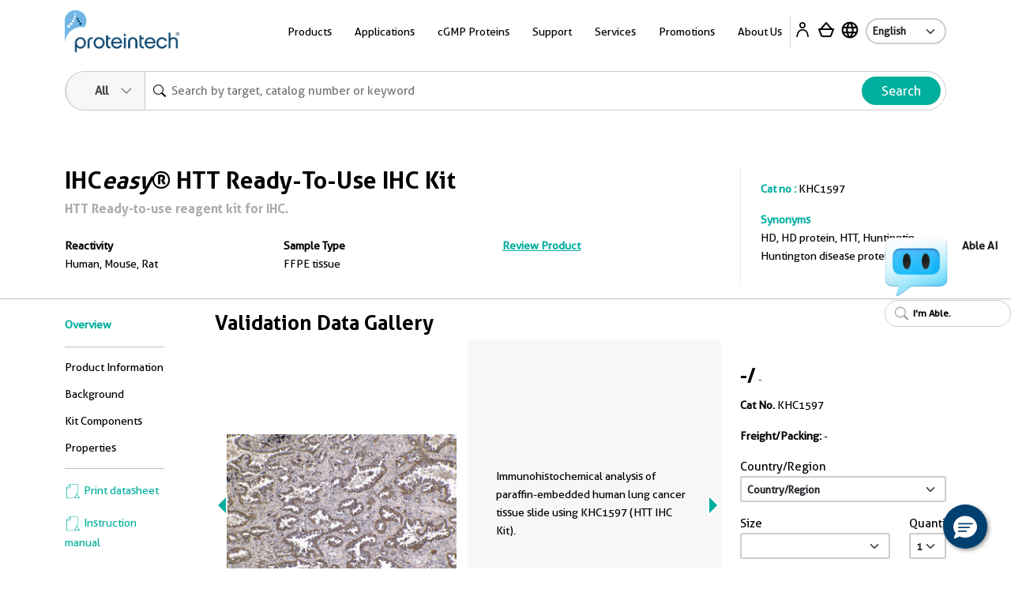

--- FILE ---
content_type: text/css
request_url: https://ptglab.com/css/product-styles.css?v=20250712
body_size: 6363
content:

/**
 * Add the correct display in IE 10.
 */
[hidden] {
    display: none !important;
}

meta.foundation-version {
    font-family: "/5.5.2/";
}

meta.foundation-mq-small {
    font-family: "/only screen/";
    width: 0;
}

meta.foundation-mq-small-only {
    font-family: "/only screen and (max-width: 50em)/";
    width: 0;
}

meta.foundation-mq-medium {
    font-family: "/only screen and (min-width:50.0625em)/";
    width: 50.0625em;
}

meta.foundation-mq-medium-only {
    font-family: "/only screen and (min-width:50.0625em) and (max-width:64em)/";
    width: 50.0625em;
}

meta.foundation-mq-large {
    font-family: "/only screen and (min-width:64.0625em)/";
    width: 64.0625em;
}

meta.foundation-mq-large-only {
    font-family: "/only screen and (min-width:64.0625em) and (max-width:90em)/";
    width: 64.0625em;
}

meta.foundation-mq-xlarge {
    font-family: "/only screen and (min-width:90.0625em)/";
    width: 90.0625em;
}

meta.foundation-mq-xlarge-only {
    font-family: "/only screen and (min-width:90.0625em) and (max-width:120em)/";
    width: 90.0625em;
}

meta.foundation-mq-xxlarge {
    font-family: "/only screen and (min-width:120.0625em)/";
    width: 120.0625em;
}

meta.foundation-data-attribute-namespace {
    font-family: false;
}


    .svg-print {
        fill: #00ae9e;
        width: 1.3125rem;
        height: 1.5625rem;
    }

    .svg-chat {
        width: 1.5rem;
        height: 1.5rem;
    }

    .svg-arrow {
        width: 1.3125rem;
        height: 1.3125rem;
        fill: #00ae9e;
    }

    .svg-filter {
        stroke: #00ae9e;
        width: 1.6875rem;
        height: 1.6875rem;
    }

    .svg-uparrow {
        width: 1.875rem;
        height: 1.875rem;
    }

    [data-page="product"] .purchase-banner {
        position: fixed;
        height: 3.4375rem;
        width: 100%;
        display: flex;
        background-color: #f3f4f5;
        z-index: 22;
        top: 0;
        box-shadow: 0px 8px 15px rgba(0, 0, 0, 0.15);
        opacity: 0;
        pointer-events: none;
        transition: opacity 0.3s ease;
    }

        [data-page="product"] .purchase-banner a {
            color: #00ae9e;
            text-transform: uppercase;
            line-height: 1;
            justify-content: center;
            align-items: center;
            display: flex;
            flex: 1;
        }

        [data-page="product"] .purchase-banner svg {
            width: 20px;
            height: 20px;
        }

        [data-page="product"] .purchase-banner.active {
            opacity: 1;
            pointer-events: all;
        }

    .mobile-menu-open [data-page="product"] .purchase-banner.active {
        pointer-events: none;
        opacity: 0;
    }

    [data-page="product"] [data-section="hero"] {
        margin-top: 3.75rem;
    }

    [data-page="product"] .product-title {
        margin-bottom: 1.5625rem;
    }

    [data-page="product"] .product-extra {
        height: 100%;
        padding: 1.25rem 0 0 0;
        display: flex;
        flex-direction: column;
        justify-content: flex-end;
    }

    @media only screen and (min-width: 50.0625em) {
        [data-page="product"] .product-extra {
            border-left: 1px solid #eaeaea;
            padding: 0.625rem 1.5625rem;
        }
    }

    [data-page="product"] .product-validation {
        display: flex;
        flex-direction: column;
    }

    @media only screen and (min-width: 50.0625em) {
        [data-page="product"] .product-validation {
            flex-direction: row;
            flex-wrap: nowrap;
            justify-content: space-between;
        }
    }

    [data-page="product"] .product-validation > div {
        display: flex;
        flex-direction: column;
    }

    @media only screen and (min-width: 50.0625em) {
        [data-page="product"] .product-validation > div {
            flex: 1;
            padding-right: 2.25rem;
        }
    }

    @media only screen and (max-width: 50em) {
        [data-page="product"] #purchase:before {
            content: "";
            display: block;
            position: relative;
            width: 0;
            height: 4em;
            margin-top: -4em;
        }

        [data-page="product"] [data-reorder="product"] {
            display: flex;
            flex-direction: column;
        }

        [data-page="product"] [data-reorder="pricing"] {
            order: 1;
        }

        [data-page="product"] [data-reorder="links"] {
            order: 2;
        }

        [data-page="product"] [data-reorder="gallery"] {
            order: 3;
        }

        [data-page="product"] [data-section="hero"] {
            margin-top: 1.75rem;
        }
    }

    @media only screen and (min-width: 50.0625em) {
        .product-inpagelinks {
            margin-right: 2.5rem;
            margin-top: 0.3125rem;
        }
    }

    @media only screen and (max-width: 50em) {
        .product-inpagelinks {
            margin: 3.125rem 0 3.125rem;
        }

            .product-inpagelinks .magic-dropdown-input {
                padding: 15px 25px 15px 15px;
                height: 45px;
            }
    }

    .product-inpagelinks li {
        margin-bottom: 0.9375rem;
    }

    .is-sticky > *::before {
        content: "";
        width: calc(100% + 1.875rem);
        height: calc(100% + 1.875rem);
        background: white;
        top: -0.9375rem;
        left: -0.9375rem;
        position: absolute;
        z-index: -1;
    }


    .table,
    table {
        width: 100%;
        background: transparent;
        border-collapse: separate;
        border-spacing: 0px;
        height: 5.625rem;
    }

        .table td,
        .table th,
        table td,
        table th {
            border-bottom: 1px solid #eaeaea;
        }

        .table th,
        table th {
            font-family: "Aller Bold", "Helvetica Neue", Helvetica, Roboto, Arial, sans-serif;
            color: #f7f7f7;
            text-transform: uppercase;
            letter-spacing: 1px;
        }

        .table tfoot,
        table tfoot {
            height: 5.625rem;
        }

        .table.is-fixed,
        table.is-fixed {
            table-layout: fixed;
        }

        .table.no-lines td,
        .table.no-lines th,
        table.no-lines td,
        table.no-lines th {
            border: 0;
        }

        .table.vert-top td,
        .table.vert-top th,
        table.vert-top td,
        table.vert-top th {
            vertical-align: top;
        }

        .table.no-stripes tr.even,
        .table.no-stripes tr:nth-of-type(2n),
        table.no-stripes tr.even,
        table.no-stripes tr:nth-of-type(2n) {
            background-color: transparent;
        }

        .table.has-last-right-col th:last-child,
        .table.has-last-right-col td:last-child,
        table.has-last-right-col th:last-child,
        table.has-last-right-col td:last-child {
            text-align: right;
            padding-right: 0;
        }

    @media only screen and (max-width: 50em) {
        .table.sm-has-last-right-col th:last-child,
        .table.sm-has-last-right-col td:last-child,
        table.sm-has-last-right-col th:last-child,
        table.sm-has-last-right-col td:last-child {
            text-align: right;
            padding-right: 0;
        }
    }

    @media only screen and (max-width: 50em) {
        .table.sm-block td,
        table.sm-block td {
            display: table-cell;
            background: transparent;
        }

            .table.sm-block td:first-child,
            table.sm-block td:first-child {
                border: 0;
                padding-bottom: 0;
                border-top: 1px solid #eaeaea;
            }

            .table.sm-block td:last-child,
            table.sm-block td:last-child {
                padding-top: 0;
                margin-bottom: -1px;
                padding-right: 0;
            }
    }

    .table .subtitle,
    table .subtitle {
        color: #666666;
        font-family: "Aller Bold", "Helvetica Neue", Helvetica, Roboto, Arial, sans-serif;
    }

    .table .vert-bottom,
    table .vert-bottom {
        vertical-align: bottom;
    }

    .table p.small,
    table p.small {
        color: #4c4c4c;
    }


    blockquote {
        margin-bottom: 0.9375rem;
    }

        blockquote p::after {
            content: "\201D";
        }

        blockquote p::before {
            content: "\201C";
        }

        blockquote footer {
            font-size: 0.875rem;
            border: 0;
            padding: 0;
            margin: 0;
        }


    .type-categories,.type-species {
        font-family: "Aller Bold", "Helvetica Neue", Helvetica, Roboto, Arial, sans-serif;
        display: flex;
        justify-content: space-between;
        margin-bottom: 1.25rem;
    }

    @media only screen and (max-width: 50em) {
        .type-categories > .inline-list,.type-species > .inline-list {
            margin-bottom: 1.25rem;
        }
    }

    @media only screen and (min-width: 50.0625em) {
        .type-categories,.type-species {
            align-items: center;
        }
    }

    .type-categories a.active,.type-species a.active {
        color: #00ae9e;
    }

    .inline-list {
        display: flex;
        flex-wrap: wrap;
    }

        .inline-list > li {
            display: flex;
            align-items: center;
            justify-content: center;
            margin-bottom: 0.3125rem;
        }

            .inline-list > li:not(:last-child) {
                margin-right: 1ch;
            }

    @media only screen and (min-width: 50.0625em) {
        .inline-list > li {
            margin-bottom: 0;
        }
    }

.product-notice {
    text-transform: uppercase;
    display: flex;
    /*flex-direction: column;*/
}

@media only screen and (min-width: 50.0625em) {
    .product-notice {
        flex-direction: row;
        align-items: center;
    }
}

@media only screen and (max-width: 50em) {
    .product-notice .inline-list > li:first-child {
        margin-left: 0;
    }
}

.product-gallery h3 span {
    font-size: 0.75rem;
}

@media only screen and (max-width: 50em) {
    .product-pricing h3 {
        font-size: 1.75rem;
        margin: 0;
    }
}

.product-pricing label {
    text-transform: initial;
}

    .reviews h3 {
        margin-bottom: 0.3125rem;
    }

    .reviews .review-header {
        display: flex;
        margin-bottom: 1.25rem;
    }

    @media only screen and (min-width: 50.0625em) {
        .reviews table td:first-child {
            width: 30%;
        }
    }

    @media only screen and (max-width: 50em) {
        .publications thead {
            display: none;
        }
    }


    .orbit-container {
        background: none;
        overflow: hidden;
        position: relative;
        width: 100%;
    }

        .orbit-container .orbit-slides-container {
            list-style: none;
            margin: 0;
            padding: 0;
            position: relative;
            -webkit-transform: translateZ(0);
            -moz-transform: translateZ(0);
            -ms-transform: translateZ(0);
            -o-transform: translateZ(0);
            transform: translateZ(0);
        }

            .orbit-container .orbit-slides-container img {
                display: block;
                max-width: 100%;
                max-height: 330px;
                width: auto !important;
            }

            .orbit-container .orbit-slides-container > * {
                position: absolute;
                top: 0;
                width: 100%;
                margin-left: 100%;
            }

                .orbit-container .orbit-slides-container > *:first-child {
                    margin-left: 0;
                }

                .orbit-container .orbit-slides-container > * .orbit-caption {
                    bottom: 0;
                    position: absolute;
                    background-color: rgba(51, 51, 51, 0.8);
                    color: #ffffff;
                    font-size: 0.875rem;
                    padding: 0.625rem 0.875rem;
                    width: 100%;
                }

        .orbit-container .orbit-slide-number {
            left: 10px;
            background: rgba(0, 0, 0, 0);
            color: #ffffff;
            font-size: 12px;
            position: absolute;
            top: 10px;
            z-index: 10;
            display: none;
        }

            .orbit-container .orbit-slide-number span {
                font-weight: 700;
                padding: 0.3125rem;
            }

        .orbit-container .orbit-timer {
            position: absolute;
            top: 12px;
            right: 10px;
            height: 6px;
            width: 100px;
            z-index: 10;
        }

            .orbit-container .orbit-timer .orbit-progress {
                height: 3px;
                background-color: rgba(255, 255, 255, 0.3);
                display: block;
                width: 0;
                position: relative;
                right: 20px;
                top: 5px;
            }

            .orbit-container .orbit-timer > span {
                border: solid 4px #ffffff;
                border-bottom: none;
                border-top: none;
                display: none;
                height: 14px;
                position: absolute;
                top: 0;
                width: 11px;
                right: 0;
            }

            .orbit-container .orbit-timer.paused > span {
                top: 0;
                width: 11px;
                height: 14px;
                border: inset 8px;
                border-left-style: solid;
                border-color: transparent;
                border-left-color: #ffffff;
                right: -4px;
            }

                .orbit-container .orbit-timer.paused > span.dark {
                    border-left-color: #333333;
                }

        .orbit-container:hover .orbit-timer > span {
            display: block;
        }

        .orbit-container .orbit-prev,
        .orbit-container .orbit-next {
            background-color: transparent;
            color: white;
            height: 60px;
            line-height: 50px;
            margin-top: -25px;
            position: absolute;
            text-indent: -9999px !important;
            top: 45%;
            width: 36px;
            z-index: 10;
        }

            .orbit-container .orbit-prev:hover,
            .orbit-container .orbit-next:hover {
                background-color: rgba(0, 0, 0, 0.3);
            }

        .orbit-container .orbit-next {
            right: 0;
        }

        .orbit-container .orbit-prev div {
            width: 0;
            height: 0;
            border-width: 16px 16px 16px 0;
            border-style: solid;
            border-color: transparent #fff transparent transparent;
            /* margin:0 auto;*/
            position: relative;
            top: 50%;
            /*left: 20%;*/
            cursor: pointer;
        }

            .orbit-container .orbit-prev div span {
                display: block;
                width: 0;
                height: 0;
                border-width: 10px 10px 10px 0;
                border-style: solid;
                border-color: transparent #00ae9e transparent transparent;
                position: absolute;
                top: -10px;
                left: 4px;
            }

        .orbit-container .orbit-next div {
            width: 0;
            height: 0;
            border-width: 16px 0 16px 16px;
            border-style: solid;
            border-color: transparent transparent transparent #fff;
            /*margin:40px auto;*/
            position: relative;
            cursor: pointer;
            top: 50%;
            right: 0;
            margin-left: 80%;
        }

            .orbit-container .orbit-next div span {
                display: block;
                width: 0;
                height: 0;
                border-width: 10px 0 10px 10px;
                border-style: solid;
                border-color: transparent transparent transparent #00ae9e; /*?? ?? ?? ?*/
                position: absolute;
                top: -10px;
                left: -14px;
            }
    /*.orbit-container .orbit-prev > span,
    .orbit-container .orbit-next > span {
      border: inset 10px;
      display: block;
      height: 0;
      margin-top: -10px;
      position: absolute;
      top: 50%;
      width: 0; }
  .orbit-container .orbit-prev {
    left: 0; }
    .orbit-container .orbit-prev > span {
      border-right-style: solid;
      border-color: transparent;
      border-right-color: #ffffff; }
    .orbit-container .orbit-prev:hover > span {
      border-right-color: #ffffff; }
  .orbit-container .orbit-next {
    right: 0; }
    .orbit-container .orbit-next > span {
      border-color: transparent;
      border-left-style: solid;
      border-left-color: #ffffff;
      left: 50%;
      margin-left: -4px; }
    .orbit-container .orbit-next:hover > span {
      border-left-color: #ffffff; }*/

    .orbit-bullets-container {
        text-align: center;
    }

    .orbit-bullets {
        display: block;
        float: none;
        margin: 0 auto 30px auto;
        overflow: hidden;
        position: relative;
        text-align: center;
        top: 10px;
    }

        .orbit-bullets li {
            background: #CCCCCC;
            cursor: pointer;
            display: inline-block;
            float: none;
            height: 0.5rem;
            margin-right: 6px;
            width: 0.5rem;
            border-radius: 1000px;
        }

            .orbit-bullets li.active {
                background: #00ae9e;
            }

            .orbit-bullets li:last-child {
                margin-right: 0;
            }

    .touch .orbit-container .orbit-prev,
    .touch .orbit-container .orbit-next {
        display: none;
    }

    .touch .orbit-bullets {
        display: none;
    }

    @media only screen and (min-width: 50.0625em) {
        .touch .orbit-container .orbit-prev,
        .touch .orbit-container .orbit-next {
            display: inherit;
        }

        .touch .orbit-bullets {
            display: block;
        }
    }

    @media only screen and (max-width: 50em) {
        .orbit-stack-on-small .orbit-slides-container {
            height: auto !important;
        }

            .orbit-stack-on-small .orbit-slides-container > * {
                margin: 0 !important;
                opacity: 1 !important;
                position: relative;
            }

        .orbit-stack-on-small .orbit-slide-number {
            display: none;
        }

        .orbit-timer {
            display: none;
        }

        .orbit-next, .orbit-prev {
            display: none;
        }
    }

    .image-slider {
        /*
    &.small {
        li {
            float: left;
            margin-right: rem-calc(4);
        }

        .order-bullets-container {
            width: 50%;
            float: left;
        }
        .orbit-bullets li {
            width: rem-calc(6);
            height: rem-calc(6);
        }

        .orbit-next,
        .orbit-prev {
            width: 50%;
            height: 77%;
        }

        .orbit-slide-number {
            width: 50%;
            position: relative;
            float: right;
            color: $grey1;
            font-size: 0;
            left: auto;
            top: rem-calc(2);

            @media only screen and (max-width: 50em) {
                text-align: right;
            }

            * {
                font-size: 0;
            }

            span {
                font-weight: normal;
            }

            &::after {
                content: " Figures";
                font-size: rem-calc(12) !important;
            }

            span:last-child {
                font-size: rem-calc(12) !important;
                float: none;
                left: rem-calc(6);
                position: relative;

                @media only screen and (min-width:50.0625em) {
                    padding: 0;
                    float: left;
                }
            }
        }
    }*/
    }

    @media only screen and (max-width: 50em) {
        .image-slider img {
            width: 100%;
        }
    }

    .image-slider .image-slider-item {
        display: flex;
        position: relative;
        flex-direction: column;
    }

    @media only screen and (min-width: 50.0625em) {
        .image-slider .image-slider-item {
            flex-direction: row;
        }
    }

.image-slider .image-slider-item .image-slider-image {
    text-align: center;
}

    .image-slider .image-slider-item .image-slider-image,
    .image-slider .image-slider-item .image-slider-body {
        width: 100%;
    }

    @media only screen and (min-width: 50.0625em) {
        .image-slider .image-slider-item .image-slider-image,
        .image-slider .image-slider-item .image-slider-body {
            width: 50%;
        }
    }

    .image-slider .image-slider-item .image-slider-body {
        align-items: center;
        display: flex;
    }

    @media only screen and (max-width: 50em) {
        .image-slider .image-slider-item .image-slider-body {
            flex-direction: column;
        }
    }

    @media only screen and (min-width: 50.0625em) {
        .image-slider .image-slider-item .image-slider-body {
            padding: 35px;
            background-color: #f7f7f7;
        }
    }

    .image-slider .image-slider-item .image-slider-text {
        max-height: 16.25rem;
    }

.image-slider .image-slider-item img {
    width: 100%;
    display: inline-block;
    vertical-align: middle;
    padding: 0 15px
}

    @media only screen and (min-width: 50.0625em) {
        .image-slider .image-slider-item button {
            position: absolute;
            bottom: 20px;
        }
    }

    .image-slider .orbit-next,
    .image-slider .orbit-prev {
        margin-top: 0;
        top: 0;
        width: 13%;
        height: 80%;
    }

        .image-slider .orbit-next:hover,
        .image-slider .orbit-prev:hover {
            background-color: transparent;
        }

        .image-slider .orbit-next span,
        .image-slider .orbit-prev span {
            opacity: 1;
        }

    @media only screen and (max-width: 50em) {
        .image-slider .orbit-bullets-container {
            margin-top: 1.25rem;
        }
    }


.reveal-modal-bg {
    background: #232323;
    background: rgba(0, 0, 0, 0.75);
    bottom: 0;
    display: none;
    left: 0;
    position: fixed;
    right: 0;
    top: 0;
    z-index: 1004;
    left: 0;
}

.reveal-modal {
    border-radius: 0;
    display: none;
    position: absolute;
    top: 0;
    visibility: hidden;
    width: 100%;
    z-index: 1005;
    left: 0;
    background-color: rgba(0, 0, 0, 0.75);
    padding: 1.875rem;
    border: solid 0 #666666;
    box-shadow: none;
}

@media only screen and (max-width: 50em) {
    .reveal-modal {
        min-height: 100vh;
    }
}

.reveal-modal .column, .reveal-modal .columns {
    min-width: 0;
}

.reveal-modal > :first-child {
    margin-top: 0;
}

.reveal-modal > :last-child {
    margin-bottom: 0;
}

@media only screen and (min-width: 50.0625em) {
    .reveal-modal {
        left: 0;
        margin: 0 auto;
        max-width: 75rem;
        right: 0;
        width: 80%;
    }
}

@media only screen and (min-width: 50.0625em) {
    .reveal-modal {
        top: 6.25rem;
    }
}

.reveal-modal.radius {
    border-radius: 0;
}

.reveal-modal.round {
    border-radius: 0;
}

.reveal-modal.collapse {
    padding: 0;
}

@media only screen and (min-width: 50.0625em) {
    .reveal-modal.tiny {
        left: 0;
        margin: 0 auto;
        max-width: 75rem;
        right: 0;
        width: 30%;
    }
}

@media only screen and (min-width: 50.0625em) {
    .reveal-modal.small {
        left: 0;
        margin: 0 auto;
        max-width: 75rem;
        right: 0;
        width: 40%;
    }
}

@media only screen and (min-width: 50.0625em) {
    .reveal-modal.medium {
        left: 0;
        margin: 0 auto;
        max-width: 75rem;
        right: 0;
        width: 60%;
    }
}

@media only screen and (min-width: 50.0625em) {
    .reveal-modal.large {
        left: 0;
        margin: 0 auto;
        max-width: 75rem;
        right: 0;
        width: 70%;
    }
}

@media only screen and (min-width: 50.0625em) {
    .reveal-modal.xlarge {
        left: 0;
        margin: 0 auto;
        max-width: 75rem;
        right: 0;
        width: 95%;
    }
}

.reveal-modal.full {
    height: 100vh;
    height: 100%;
    left: 0;
    margin-left: 0 !important;
    max-width: none !important;
    min-height: 100vh;
    top: 0;
}

@media only screen and (min-width: 50.0625em) {
    .reveal-modal.full {
        left: 0;
        margin: 0 auto;
        max-width: 75rem;
        right: 0;
        width: 100%;
    }
}

.reveal-modal.toback {
    z-index: 1003;
}

.reveal-modal .close-reveal-modal {
    color: #AAAAAA;
    cursor: pointer;
    font-size: 2.5rem;
    font-weight: bold;
    line-height: 1;
    position: absolute;
    top: 0.625rem;
    right: 1.375rem;
}


.label {
    display: inline-block;
    font-family: "Aller", "Helvetica Neue", Helvetica, Roboto, Arial, sans-serif;
    font-weight: bold;
    line-height: 1;
    margin-bottom: auto;
    position: relative;
    text-align: center;
    text-decoration: none;
    white-space: nowrap;
    padding: 0.25rem 0.5rem 0.25rem;
    font-size: 0.875rem;
    /*background-color: #00ae9e;*/
    color: #00ae9e;
    cursor: pointer;
    border-radius: 4px;
}

.label.radius {
    border-radius: 3px;
}

.label.round {
    border-radius: 1000px;
}

.label.alert {
    background-color: #fa6557;
    color: #ffffff;
}

.label.warning {
    background-color: #f08a24;
    color: #ffffff;
}

.label.success {
    background-color: #D5EEEC;
    color: #00ae9e;
}

.label.promo {
    background-color: #FBD7F0;
    color: #d60c8c;
}

.label.review {
    background-color: #F2F2F2;
    color: #6C6C6C;
}

.label.info-tips {
    background-color: #D4FFDE;
    color: #017C18;
}

.label.secondary {
    background-color: #004072;
    color: #ffffff;
}

.label.info {
    background-color: #a0d3e8;
    color: #333333;
}

.label.text {
    background: transparent;
    font-family: "Aller Bold", "Helvetica Neue", Helvetica, Roboto, Arial, sans-serif;
    padding-right: 0;
    padding-left: 0;
    color: #232323;
}

.recommendation-panel {
    height: 120px;
    line-height: 200px;
    text-align: center;
    position: relative;
    background-size: cover;
    background-repeat: no-repeat;
    background-position: center;
    margin-bottom: 10px;
    border: none;
    border-radius: 0;
}

.product-inpagelinks a{
    text-decoration: none !important;
}

.product-inpagelinks ul, .reviews-wrapper ul {
    list-style: none;
    list-style-image: none;
    font-family: inherit;
    font-size: 0.875rem;
    line-height: 1.4;
    list-style-position: outside;
    margin-bottom: 0;
    margin-left: 0;
    padding-left: 0;
}

.product-inpagelinks ul a {
    color: black;
}

.avatar {
    border-radius: 1000px;
    display: flex;
    align-items: center;
    justify-content: center;
    background-color: pink;
    color: #ffffff;
    margin: 0;
    line-height: 1;
    width: 40px;
    min-width: 40px;
    height: 40px;
}

.structure {
    padding: 0;
}

.gallery {
    position: fixed !important;
    overflow-y: scroll;
    top: 0 !important;
}

    .gallery * {
        color: #ffffff;
    }

    .gallery .close-reveal-modal {
        color: #AAAAAA;
        cursor: pointer;
        font-size: 2.5rem;
        font-weight: bold;
        line-height: 1;
        position: absolute;
        top: 0.625rem;
        right: 1.375rem;
    }

    .gallery p,
    .gallery img,
    .gallery .row {
        margin-bottom: 1.25rem;
    }

    .gallery img {
        max-width: 100%;
        max-height: 100%;
    }

.circleColor {
    margin-right: 3px;
    display: inline-block;
    width: 12px;
    height: 12px;
    border-radius: 50%;
}

.product-title h1 {
    font-size: 1.875rem !important;
}

.product-title h5 {
    font-size: 1rem !important;
}

--- FILE ---
content_type: image/svg+xml
request_url: https://ptglab.com/img/icons/Icon_Basket_Full.svg
body_size: 1161
content:
<?xml version="1.0" encoding="UTF-8"?>
<svg width="24px" height="24px" viewBox="0 0 24 24" version="1.1" xmlns="http://www.w3.org/2000/svg" xmlns:xlink="http://www.w3.org/1999/xlink">
    <title>Icon / Basket Full</title>
    <g id="Icon-/-Basket-Full" stroke="none" stroke-width="1" fill="none" fill-rule="evenodd">
        <path d="M12.669836,2.25117375 L12.7596895,2.34181244 L19.455,10 L21.0008881,10 C21.6513049,10 22.1171997,10.60611 21.9765759,11.2202117 L21.9429983,11.3353034 L19.2129773,19.0059102 C18.7874613,20.2014931 17.6556946,21 16.3866467,21 L16.3866467,21 L7.72297535,21 C6.46756699,21 5.3449204,20.2183112 4.90933948,19.0408906 L4.90933948,19.0408906 L2.06300949,11.3469635 C1.82141122,10.6938982 2.3045663,10 3.00088812,10 L3.00088812,10 L4.547,10 L11.254536,2.34117869 C11.6246673,1.91853054 12.26186,1.88859854 12.669836,2.25117375 Z M19.5828881,12 L4.43588812,12 L6.78509673,18.3469635 C6.91577101,18.7001897 7.23195301,18.9465683 7.5989469,18.9923118 L7.5989469,18.9923118 L7.72297535,19 L16.3866467,19 C16.8096627,19 17.1869182,18.733831 17.3287569,18.3353034 L17.3287569,18.3353034 L19.5828881,12 Z M12.0058881,4.518 L7.205,10 L16.798,10 L12.0058881,4.518 Z" id="Combined-Shape" fill="#000000" fill-rule="nonzero"></path>
        <circle id="Oval" fill="#00AE9E" cx="21" cy="3" r="3"></circle>
    </g>
</svg>

--- FILE ---
content_type: image/svg+xml
request_url: https://ptglab.com/img/logos/Icon_Facebook.svg
body_size: 862
content:
<?xml version="1.0" encoding="UTF-8"?>
<svg width="672px" height="672px" viewBox="0 0 672 672" version="1.1" xmlns="http://www.w3.org/2000/svg" xmlns:xlink="http://www.w3.org/1999/xlink">
    <title>Icon_Facebook</title>
    <g id="Icon_Facebook" stroke="none" stroke-width="1" fill="none" fill-rule="evenodd">
        <path d="M430.293152,359.890246 L441.591456,286.228186 L370.915576,286.228186 L370.915576,238.426066 C370.915576,218.273352 380.788076,198.630082 412.444154,198.630082 L444.577637,198.630082 L444.577637,135.917885 C444.577637,135.917885 415.415115,130.940383 387.535018,130.940383 C329.325321,130.940383 291.281155,166.218647 291.281155,230.085907 L291.281155,286.228186 L226.577637,286.228186 L226.577637,359.890246 L291.281155,359.890246 L291.281155,537.963697 C304.255181,539.999074 317.552816,541.059617 331.098766,541.059617 C344.644716,541.059617 357.941551,539.999074 370.915576,537.963697 L370.915576,359.890246 L430.293152,359.890246 L430.293152,359.890246 Z" id="Path" fill="#000000"></path>
    </g>
</svg>